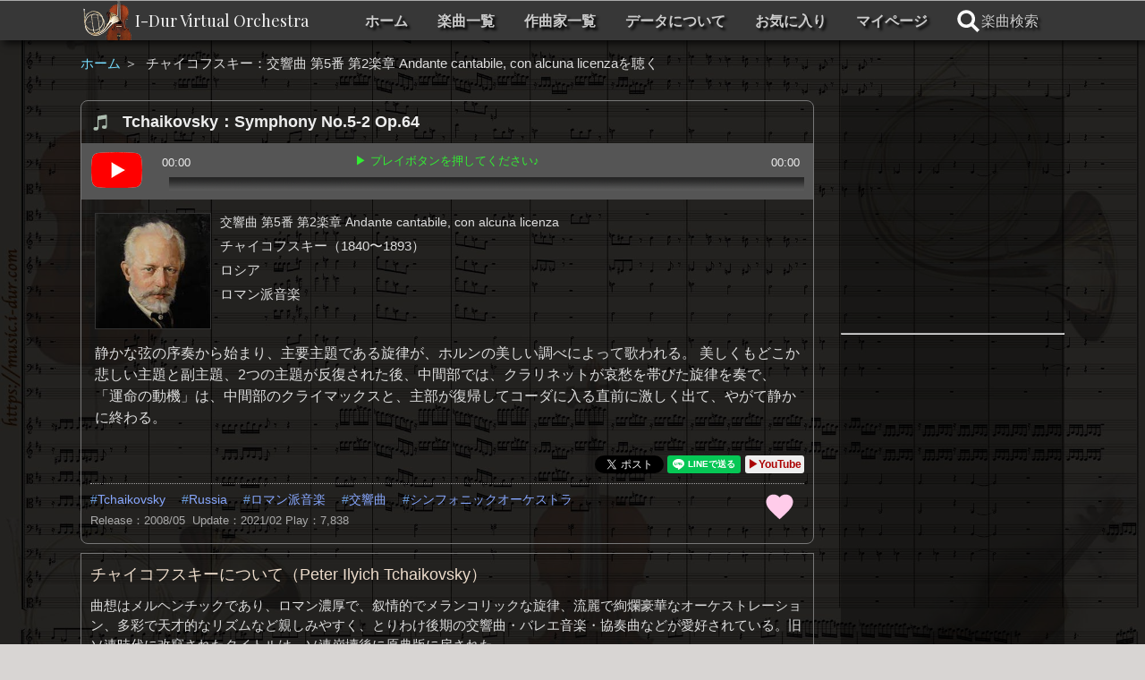

--- FILE ---
content_type: text/html; charset=UTF-8
request_url: https://music.i-dur.com/play/?uk=MD573ada6d50eab&hb=1
body_size: 22430
content:
<!DOCTYPE html>
<html lang="ja">
<head>
	<meta charset="UTF-8">
	<meta http-equiv="X-UA-Compatible" content="IE=edge">
	<meta name="viewport" content="width=device-width, initial-scale=1">
	<meta name="robots" content="index,follow">
	<meta name="description" content="チャイコフスキー：交響曲 第5番 第2楽章 Andante cantabile, con alcuna licenzaを聴く：有名なメロディーの音楽、人気作曲家の音楽、流行りのオーケストラ音楽、定番のクラシック音楽が無料で聴けるWEBサービスです。i-Dur Virtual Orchestraは「机上のオーケストラ」MIDI Orchestraです。クラシック音楽のDTM、MIDIとデジタル音源で表現された名曲が聴き放題。どこかで聴いた曲、懐かしいメロディー、お気に入り楽曲が見つかるかもしれません。">
    <meta name="keywords" content="チャイコフスキー, 交響曲 第5番 第2楽章, Andante cantabile, con alcuna licenza, クラシック音楽,DTM,オーケストラ,試聴,机上の音楽,打ち込み,楽団ひとり">
    <meta name="thumbnail" content="https://music.i-dur.com/idur_bnr320.jpg">
    <meta name="copyright" content="&copy; I-Dur Virtual Orchestra. All Rights Reserved.">
    
    <title>チャイコフスキー：交響曲 第5番 第2楽章 Andante cantabile, con alcuna licenzaを聴く：人気のクラシック音楽の名曲が無料で聴き放題 ♪ I-Dur Virtual Orchestra</title>
    <meta name="author" content="K,Tori">
    <link rel="shortcut icon" href="https://music.i-dur.com/favicon2.ico">
    <link rel="apple-touch-icon" href="https://music.i-dur.com/_img_bg/apple-touch-icon256.png"> 
     <link rel="canonical" href="https://music.i-dur.com/play/index.php?uk=MD573ada6d50eab"> 

    
    <meta property="og:title" content="チャイコフスキー：交響曲 第5番 第2楽章 Andante cantabile, con alcuna licenzaを聴く：人気のクラシック音楽の名曲が無料で聴き放題｜I-Dur Virtual Orchestra">
    <meta property="og:type" content="website">
    <meta property="og:url" content="https://music.i-dur.com/play/index.php">
    <meta property="og:image" content="https://music.i-dur.com/_img_bg/idur_bg1200x630.jpg">
    <meta property="og:site_name" content="I-Dur Virtual Orchestra">
    <meta property="og:description" content="チャイコフスキー：交響曲 第5番 第2楽章 Andante cantabile, con alcuna licenzaを聴く：有名なメロディーの音楽、人気作曲家の音楽、流行りのオーケストラ音楽、定番のクラシック音楽が無料で聴けるWEBサービスです。i-Dur Virtual Orchestraは「机上のオーケストラ」MIDI Orchestraです。クラシック音楽のDTM、MIDIとデジタル音源で表現された名曲が聴き放題。どこかで聴いた曲、懐かしいメロディー、お気に入り楽曲が見つかるかもしれません。">
    <meta name="twitter:card" content="summary">
    
    <meta name="google-site-verification" content="o7uptp-xWj3IwSuxb84loUlTEF36xycGVdgd2g3DeiM">
    <link href="https://fonts.googleapis.com/css?family=Playfair+Display:400,700&display=swap" rel="stylesheet">

    <link href="https://music.i-dur.com/_css/style_reset.css" rel="stylesheet" type="text/css" media="all">
    <link href="https://music.i-dur.com/_css/style_common.css" rel="stylesheet" type="text/css" media="all">
    <link href="https://music.i-dur.com/_css/style_form.css" rel="stylesheet" type="text/css" media="all">
<link href="https://music.i-dur.com/play/_css/style_play.css" rel="stylesheet" type="text/css">
<link href="https://music.i-dur.com/_css/style_idurPlayer.css" rel="stylesheet" type="text/css" media="all">

    
    <script src="https://music.i-dur.com/_js/jquery-2.2.3.min.js"></script>
    <!-- <script src="https://music.i-dur.com/_js/jquery.inview.js"></script> -->
    <script src="https://music.i-dur.com/_js/kt_common.js" defer></script>
<script src="https://music.i-dur.com/_js/jquery.jplayer.min.js"></script>
 <script type="application/ld+json">
    {
      "@context": "https://schema.org",
      "@type": "BreadcrumbList",
      "itemListElement": [{
        "@type": "ListItem",
        "position": 1,
        "name": "ホーム",
        "item": "https://music.i-dur.com/"
      },{
        "@type": "ListItem",
        "position": 2,
        "name": "楽曲一覧",
        "item": "https://music.i-dur.com/songlist/"
      },{
        "@type": "ListItem",
        "position": 3,
        "name": "チャイコフスキー：交響曲 第5番 第2楽章 Andante cantabile, con alcuna licenzaを聴く",
        "item": "https://music.i-dur.com/play/?uk=MD573ada6d50eab"
      }]
    }
    </script>
    <script type="application/ld+json">
    {
    "@context": "http://schema.org",
    "@type": "Article",
    "name": "チャイコフスキー：交響曲 第5番 第2楽章 Andante cantabile, con alcuna licenza",
    "headline": "Tchaikovsky：Symphony No.5-2 Op.64",
    "image": "https://files.idurmusic.com/_up_portrait/PD5d82ee0672d90.jpg",
    "description": "静かな弦の序奏から始まり、主要主題である旋律が、ホルンの美しい調べによって歌われる。
美しくもどこか悲しい主題と副主題、2つの主題が反復された後、中間部では、クラリネットが哀愁を帯びた旋律を奏で、「運命の動機」は、中間部のクライマックスと、主部が復帰してコーダに入る直前に激しく出て、やがて静かに終わる。",
    "url": "https://music.i-dur.com/play/?uk=MD573ada6d50eab",
    "datePublished": "2021-02-22",
    "author": [{
        "@type": "Organization",
        "name": "IDur music",
        "url": "https://www.facebook.com/music.iDur/"
        }]
    }
</script>


<!-- PWA TEST -->
<!-- アドレスバー等のブラウザのUIを非表示 -->
<meta name="apple-mobile-web-app-capable" content="yes">
<!-- default（Safariと同じ） / black（黒） / black-translucent（ステータスバーをコンテンツに含める） -->
<meta name="apple-mobile-web-app-status-bar-style" content="black">
<!-- ホーム画面に表示されるアプリ名 -->
<meta name="apple-mobile-web-app-title" content="I-Dur music">
<!-- ホーム画面に表示されるアプリアイコン -->
<link rel="apple-touch-icon" href="https://music.i-dur.com/_img_bg/apple-touch-icon256.png">

<!-- ウェブアプリマニフェストの読み込み -->
<!--
    <link rel="manifest" href="/_js/manifest.json">
-->
<!-- ServiceWorkerの登録 -->
<!--
<script>
if ('serviceWorker' in navigator) {
    navigator.serviceWorker.register('/sw.js')
      .then((reg) => {
        console.log('Service worker registered.', reg);
      });
}
</script>
-->

<!-- Google tag (gtag.js) -->
<script async src="https://www.googletagmanager.com/gtag/js?id=UA-12496801-1"></script>
<script>
  window.dataLayer = window.dataLayer || [];
  function gtag(){dataLayer.push(arguments);}
  gtag('js', new Date());

  gtag('config', 'UA-12496801-1');
</script>

<script>
  (function(i,s,o,g,r,a,m){i['GoogleAnalyticsObject']=r;i[r]=i[r]||function(){
  (i[r].q=i[r].q||[]).push(arguments)},i[r].l=1*new Date();a=s.createElement(o),
  m=s.getElementsByTagName(o)[0];a.async=1;a.src=g;m.parentNode.insertBefore(a,m)
  })(window,document,'script','https://www.google-analytics.com/analytics.js','ga');

  ga('create', 'UA-12496801-1', 'auto');
  ga('send', 'pageview');

</script>
  
  <!-- Google tag (gtag.js) -->
<script async src="https://www.googletagmanager.com/gtag/js?id=G-LWY6GDXMQ6"></script>
<script>
  window.dataLayer = window.dataLayer || [];
  function gtag(){dataLayer.push(arguments);}
  gtag('js', new Date());

  gtag('config', 'G-LWY6GDXMQ6');
</script>

</head>
<body id="top">
 <div id="backMaskBase" onclick="modalClose();"><div id="posspin"><p class="spinner-loader"></p></div></div>
<header id="header">
    <nav class="gNav cfx">
        <div class="logo"><a href="https://music.i-dur.com">I-Dur Virtual Orchestra</a></div>
        
        <div id="bargerSW"><img src="/_img_bg/icon_barger3.svg" alt="" id="openSw"><img src="/_img_bg/icon_close_x2.svg" alt="" id="closeSw"></div>
        
        <ul id="spMenu" class="cfx">
            <li><a href="https://music.i-dur.com" >ホーム</a></li>
            <li><a href="https://music.i-dur.com/songlist/" >楽曲一覧</a></li>
            <li><a href="https://music.i-dur.com/composer/" >作曲家一覧</a></li>
            <li><a href="https://music.i-dur.com/about/" >データについて</a></li>
            <li><a href="https://music.i-dur.com/favorites/" >お気に入り</a></li>
            <li ><a href="https://music.i-dur.com/mypage/" >マイページ</a></li>
            <li><a href="javascript:void(0);" onclick="modalWinOpen('search');SearchPrediction();"><img src="/_img_bg/search_white.svg" alt="検索"><span>楽曲検索</span></a></li>
        </ul>
    </nav>

    <script>
        $('#bargerSW').click(function(){ 
            $("#spMenu").slideToggle(150);
            $("#openSw").slideToggle(0);
            $("#closeSw").slideToggle(0);
        });
    </script>

</header>
<div id="darkBG"></div>
<div id="darkBGcol"></div>
<div id="playPage" class="cfx">
<div class="breadcrumb">
    <ul>
        <li><a href="https://music.i-dur.com">ホーム </a> ＞ 
        
    </ul>
    <h1>チャイコフスキー：交響曲 第5番 第2楽章 Andante cantabile, con alcuna licenzaを聴く</h1>
</div>
 
    <div id="mainBlock">
        <div class="playSongBox">
            <article  class="eachMusic">
                
                    <div id="MD573ada6d50eab">
                        <h3>
                            <span class="picon"><img src="/_img_bg/music_note.svg" alt="note"></span>
                            Tchaikovsky：Symphony No.5-2 Op.64
                        </h3>
                        <div class="idurPlayer">
	<script>
	$(document).ready(function(){
		$("#jquery_jplayer_1").jPlayer({
			ready: function (event) {
				$(this).jPlayer("setMedia", {
					mp3: "https://files.idurmusic.com/__kt_mp3/Tchaikovsky_Symphony5-2.mp3",
                    //aac: "https://files.idurmusic.com/__kt_mp3/Tchaikovsky_Symphony5-2.aac",
					oga: "https://files.idurmusic.com/__kt_ogg/Tchaikovsky_Symphony5-2.ogg"
				}).jPlayer("");//自動再生の場合「play」
			},
            volume: 1,
			supplied: "mp3, oga",
            wmode: "window",
			useStateClassSkin: true,
			autoBlur: false,
			smoothPlayBar: true,
			keyEnabled: true,
			remainingDuration: true,
			toggleDuration: true,
            play: function(){
                // 再生時の処理
                $('#'+'MD573ada6d50eab'+' .picon').html('<div class="playingIcon"><div class="loader">Loading...</div></div>');
                $(".iPlayMsg").fadeOut(3000);
            }
		});
	});
	</script>
    
    <div id="jquery_jplayer_1" class="jp-jplayer"></div>
    <div id="jp_container_1" class="jp-audio" role="application" aria-label="media player">
        <div class="jp-type-single">
            <div class="jp-gui">
                <div class="jp-controls-holder">
                    <div class="jp-controls">
                        <p class="button jp-play">play</p>
                    </div>
                    <div class="jp-progress">
                        <div class="jp-seek-bar">
                            <div class="jp-play-bar"></div>
                        </div>
                    </div>
                    <div class="jp-current-time" role="timer" aria-label="time">&nbsp;</div>
                    <div class="jp-duration" role="timer" aria-label="duration">&nbsp;</div>
                    <div class="iPlayMsg jp-play">▶️ プレイボタンを押してください♪</div>
                </div>
            </div><!-- jp-controls-holder  -->
            
            <div class="jp-no-solution">
                <span>Update Required</span>
                再生されない場合は、ブラウザを最新バージョンに更新してください。
            </div>
        </div>
    </div>
</div><!-- idurPlayer -->

                        <dl>
                            <dt class="cfx">
                                <img src="https://files.idurmusic.com/_up_portrait/PD5d82ee0672d90.jpg" alt="チャイコフスキー">
                                <b>交響曲 第5番 第2楽章 Andante cantabile, con alcuna licenza</b>
                                <p>チャイコフスキー（1840〜1893）</p>
                                <p>ロシア</p>
                                <p>ロマン派音楽</p>
                            </dt>
                            <dd>
                                静かな弦の序奏から始まり、主要主題である旋律が、ホルンの美しい調べによって歌われる。
美しくもどこか悲しい主題と副主題、2つの主題が反復された後、中間部では、クラリネットが哀愁を帯びた旋律を奏で、「運命の動機」は、中間部のクライマックスと、主部が復帰してコーダに入る直前に激しく出て、やがて静かに終わる。 
                            </dd>
                        </dl>
                    </div>
                
                <div class="playingSNSbtn">
                    <a href="https://twitter.com/share" class="twitter-share-button" 
                    data-text="♪ チャイコフスキー：交響曲 第5番 第2楽章：Andante cantabile, con alcuna licenza" data-via="music_i_dur" 
                    data-lang="ja" data-count="vertical">ツイート</a>
                    <div class="line-it-button" data-lang="ja" data-type="share-a" data-url="https://music.i-dur.com/?uk=MD573ada6d50eab" style="display: none;"></div>
                    <script src="https://d.line-scdn.net/r/web/social-plugin/js/thirdparty/loader.min.js" async="async" defer="defer"></script>
                                <div class="toYouTubeBtn">
                <a href="https://youtu.be/Kl5BZ9G72TM" onclick="KT_subwin(this.href);return false;" title="♪YouTubeで聴く">&#x25B6;YouTube</a>
            </div>

                </div>

                <p class="goma">
                <b><a href="https://music.i-dur.com/?cp=Tchaikovsky&amp;fm=search">Tchaikovsky</a>
                <a href="https://music.i-dur.com/?ht=Russia&amp;fm=search">Russia</a>
                <a href="https://music.i-dur.com/?mt=%E3%83%AD%E3%83%9E%E3%83%B3%E6%B4%BE%E9%9F%B3%E6%A5%BD&amp;fm=search">ロマン派音楽</a>
                <a href="https://music.i-dur.com/?ct=%E4%BA%A4%E9%9F%BF%E6%9B%B2&amp;fm=search">交響曲</a>
                <a href="https://music.i-dur.com/?pl=%E3%82%B7%E3%83%B3%E3%83%95%E3%82%A9%E3%83%8B%E3%83%83%E3%82%AF%E3%82%AA%E3%83%BC%E3%82%B1%E3%82%B9%E3%83%88%E3%83%A9&amp;fm=search">シンフォニックオーケストラ</a>

                <br><span>Release：2008/05&nbsp; Update：2021/02&nbsp;</span><span>Play：7,838</span>
                </b>
                <span  id="favoMD573ada6d50eab">
                    <a href="javascript:void(0);" class="favoBtn" onclick="favoriteSet('MD573ada6d50eab', 'set', 'play')" title="Regist : お気に入りに登録">
                        <svg version="1.1" xmlns="http://www.w3.org/2000/svg" xmlns:xlink="http://www.w3.org/1999/xlink"
                        x="0px" y="0px" viewBox="0 0 512 512" style="enable-background:new 0 0 512 512;" xml:space="preserve">
                            <path class="st1 hvCol" 
                            d="M256,448l-30.2-27.2C118.7,322.4,48,258.6,48,179.1C48,114.2,97.9,64,162.4,64c36.4,0,70.7,16.7,93.6,43.9
                            C278.9,80.7,313.2,64,349.6,64C414.1,64,464,114.2,464,179.1c0,79.5-70.7,143.3-177.8,241.7L256,448z"/>
                        </svg>
                    </a>
                </span>
                </p>
            </article>
        </div><!-- playSongBox -->
 

    <article  class="aboutCompo">
    <h3>チャイコフスキーについて（Peter Ilyich Tchaikovsky）</h3>
    <p>
    曲想はメルヘンチックであり、ロマン濃厚で、叙情的でメランコリックな旋律、流麗で絢爛豪華なオーケストレーション、多彩で天才的なリズムなど親しみやすく、とりわけ後期の交響曲・バレエ音楽・協奏曲などが愛好されている。旧ソ連時代に改竄されたタイトルは、ソ連崩壊後に原典版に戻された。
    </p>
    </article>

        <div class="backBtn">
            <p class="btn1"><a href="https://music.i-dur.com">&#x276E; ホームに戻る</a></p>
            
        </div>
            <div class="mgnb15">
                <div class="mgnt15 mgnb15 txLeft"><div class="adsPLY">
<script async src="https://pagead2.googlesyndication.com/pagead/js/adsbygoogle.js"></script>
<!-- Audio_PlayerBottom -->
<ins class="adsbygoogle"
     style="display:block;background-color:transparent"
     data-ad-client="ca-pub-5903888233694368"
     data-ad-slot="6025607243"
     data-ad-format="auto"
     data-full-width-responsive="true"></ins>
<script>
     (adsbygoogle = window.adsbygoogle || []).push({});
</script>
</div>
</div>
            </div>
    </div><!-- #mainBlock -->

    <div id="RightBlock">
<div class="adsPLY mgnb15">
<script async src="https://pagead2.googlesyndication.com/pagead/js/adsbygoogle.js"></script>
<!-- Audio_PlayerSide -->
<ins class="adsbygoogle"
     style="display:block;background-color:transparent"
     data-ad-client="ca-pub-5903888233694368"
     data-ad-slot="7318701139"
     data-ad-format="rectangle"
     data-full-width-responsive="true"></ins>
<script>
     (adsbygoogle = window.adsbygoogle || []).push({});
</script>
</div>

<hr>
<div class="adsPLY">
<script async src="https://pagead2.googlesyndication.com/pagead/js/adsbygoogle.js"></script>
<!-- Audio_PlayerFavo -->
<ins class="adsbygoogle"
     style="display:block;background-color:transparent"
     data-ad-client="ca-pub-5903888233694368"
     data-ad-slot="3268378161"
     data-ad-format="auto"
     data-full-width-responsive="true"></ins>
<script>
     (adsbygoogle = window.adsbygoogle || []).push({});
</script>
</div>

    </div><!-- RightBlock -->

</div><!-- playPage -->

<div id="modalWin">
	<div id="modalContent">
        <p class="closeBtn">
            <a href="javascript:void(0);" onclick="modalClose();"><img src="/_img_bg/icon_close1.svg" alt="close"></a>
        </p>
        <div id="searchWin">
            <form method="get" id="regForm" action="https://music.i-dur.com" 
            enctype="application/x-www-form-urlencoded" onsubmit="return submitChk();">
            <h3>楽曲検索</h3>
            
            <div id="receiveFromAjax">
                <p class="spinner-loader">Loading&#8230;</p>
            </div><!-- #receiveFromAjax -->
            
            
            <input type="hidden" name="1" value="" id="kwdFld">
            <input type="hidden" name="2" value="" id="cppop">
            <input type="hidden" name="3" value="" id="htpop">
            <input type="hidden" name="4" value="" id="mtpop">
            <input type="hidden" name="5" value="" id="ctpop">
            <input type="hidden" name="6" value="" id="plpop">
            <input type="hidden" name="7" value="" id="tgpop">
            
            </form>

<script>

    function SearchPrediction(){
        $("#ajaxSearch").attr({"disabled":false});
        $("#ajaxSearch").attr("class","submitBtn3 f16px");


        var data = {
             kwd:$('#kwdFld').val(),
             cp:$('#cppop').val(),
             ht:$('#htpop').val(),
             mt:$('#mtpop').val(),
             ct:$('#ctpop').val(),
             pl:$('#plpop').val(),
             tg:$('#tgpop').val()
         };
         $.ajax({
             type: "POST",
             url: "/_ajax/search_prediction_ajax.php",
             data: data,
             success: function(data, dataType) {
                 if (data == 0) {
                     $("#ajaxSearch").attr({"disabled":true});
                     $("#ajaxSearch").attr("class","submitBtnDis f16px");
                     //$(".sqlRes").html('<span class="cred">この条件では該当するアイテムはありません。</span>');
                 } else {
                    $("#ajaxSearch").attr({"disabled":false});
                    $("#ajaxSearch").attr("class","submitBtn3 f16px");
                     $("#receiveFromAjax").html(data);
                 }
             },
             error: function(XMLHttpRequest, textStatus, errorThrown) {
                 $(".sqlRes").html('Error : ' + textStatus);
             }
         });
    }

    function clrtFld(){
        $('#kwdFld').val('');
        $('#cppop').val('');
        $('#htpop').val('');
        $('#mtpop').val('');
        $('#ctpop').val('');
        $('#plpop').val('');
        $('#tgpop').val('');
        $("#ajaxSearch").attr({"disabled":false});
        $("#ajaxSearch").attr("class","submitBtn3 f16px");
        $(".sqlRes").html('');
    }
    

</script>

        </div><!-- searchWin -->
    </div><!-- modalContent -->
</div><!-- modalWin --> 

<script>
    //---お気に入り
    function favoriteSet(songID, mode, page){
        var data = {
            songID: songID,
            setMode:mode,
            fc_page:page
        };
        $.ajax({
            type: "POST",
            url: "../_ajax/favorite_set.php",
            data: data,
            success: function(data, dataType) {
                $("#favo"+songID).html(data);
                //$(".midashi").html(data);
            },
            error: function(XMLHttpRequest, textStatus, errorThrown) {
                alert('Error : ' + errorThrown);
                //$("#favo"+songID).removeClass('fvInCol');
            }
        });
    }
    //---twitter
    !function(d,s,id){
    var js,fjs=d.getElementsByTagName(s)[0],p=/^http:/.test(d.location)?'http':'https';if(!d.getElementById(id))
    {js=d.createElement(s);js.id=id;js.src=p+'://platform.twitter.com/widgets.js';fjs.parentNode.insertBefore(js,fjs);}
    }(document, 'script', 'twitter-wjs');
</script>

<div id="goToTop"></div>
<footer id="footer">
    <p class="copy">&copy; iDur Music. ALL RIGHTS RESERVED. </p>
</footer>

</body>
</html>


--- FILE ---
content_type: text/html; charset=utf-8
request_url: https://www.google.com/recaptcha/api2/aframe
body_size: 268
content:
<!DOCTYPE HTML><html><head><meta http-equiv="content-type" content="text/html; charset=UTF-8"></head><body><script nonce="KqmFZOcl_CZeblrOGkvzPw">/** Anti-fraud and anti-abuse applications only. See google.com/recaptcha */ try{var clients={'sodar':'https://pagead2.googlesyndication.com/pagead/sodar?'};window.addEventListener("message",function(a){try{if(a.source===window.parent){var b=JSON.parse(a.data);var c=clients[b['id']];if(c){var d=document.createElement('img');d.src=c+b['params']+'&rc='+(localStorage.getItem("rc::a")?sessionStorage.getItem("rc::b"):"");window.document.body.appendChild(d);sessionStorage.setItem("rc::e",parseInt(sessionStorage.getItem("rc::e")||0)+1);localStorage.setItem("rc::h",'1768897042079');}}}catch(b){}});window.parent.postMessage("_grecaptcha_ready", "*");}catch(b){}</script></body></html>

--- FILE ---
content_type: text/css
request_url: https://music.i-dur.com/_css/style_common.css
body_size: 20581
content:
@charset "UTF-8";

/* html {
    scroll-behavior: smooth;
}
:target {
  scroll-margin-top: 50px;
  } */

body {
    width: 100%;
    background-color: #d8d5d3; 
    /* background-color:#252423; */
    color: #ccc;
    font-family: 'ヒラギノ角ゴ Pro','Hiragino Kaku Gothic Pro','メイリオ','Meiryo',sans-serif;
    font-size: 14px;
    line-height: 1.5;
    -webkit-text-size-adjust: 100%;
    padding:45px 0 0 0;
}
* {
    box-sizing: border-box;
    word-break: break-word
}
a:link,
a:visited {
    text-decoration: none;
}
a:hover {
    opacity: .7 !important;
    text-decoration: none;
}
a.under{
    text-decoration:underline;
}
a, a img, .easing {
    transition: .1s ease-in-out;
    border: none;
    outline: none;
}
a img:hover {
    opacity: .7 !important;
}
a.white_link:link{color:#ffffff !important;text-decoration:none;outline:none;}
a.white_link:visited{color:#ffffff !important;text-decoration:none;outline:none;}
a.white_link:hover{color:#ff8800 !important;text-decoration:underline;outline:none;}
a.white_link:active{color:#ffff33 !important;text-decoration:none;outline:none;}
a{color:#77ddff;}
* {
    box-sizing: border-box;
}
#openSw{
    fill:#00f;
}
.spSet {display: none !important;}
.pcSet {display: block !important;}
.pcSetLine {display: inline !important;}
.pcSetLineB {display: inline-block !important;}
.noDisp{display: none !important;}
.noVisib{visibility:hidden;}
/* --------------- 汎用 --------------- */
.pageBreakBf{page-break-before: always;}
.pageBreakAft{page-break-after: always;}
.txLeft{text-align:left !important;}
.txCenter{text-align:center !important;}
.txRight{text-align:right !important;}
.txVtop{vertical-align:top;}
.txVmiddle{vertical-align:middle;}
.txVbottom{vertical-align:bottom;}
.noWrap {white-space: nowrap;}
.bold{font-weight:bold;}
.bolder{font-weight:bolder;}
.fNormal{font-weight:normal !important;}
.obli{font-style:oblique;}
.fsNormal{font-style:normal;}
.throu{text-decoration:line-through;}
.under{text-decoration:underline;}
.over{text-decoration:overline;}
.fNormal2{text-decoration:none !important;}
.pointer{cursor:pointer;}
.noPointer{cursor:default;}
.lsNormal{letter-spacing:normal;}
/* ===== float ===== */
.fLeft{float:left;}
.fRight{float:right;}
.clrBoth{clear:both;}
.clrLeft{clear:left;}
.clrRight{clear:right;}
.cfx:after,
.cf:after {
    content: ".";
    display: block;
    height: 0;
    clear: both;
    visibility: hidden;
}
.f11px{font-size:11px !important;}
.f12px{font-size:12px !important;}
.f13px{font-size:13px !important;}
.f14px{font-size:14px !important;}
.f15px{font-size:15px !important;}
.f16px{font-size:16px !important;}
.f17px{font-size:17px !important;}
.f18px{font-size:18px !important;}
.f19px{font-size:19px !important;}
.f20px{font-size:20px !important;}
.f25px{font-size:25px !important;}
.f30px{font-size:30px !important;}
.mgnt3{margin-top:3px !important;}
.mgnt5{margin-top:5px !important;}
.mgnt10{margin-top:10px !important;}
.mgnt15{margin-top:15px !important;}
.mgnt20{margin-top:20px !important;}
.mgnt25{margin-top:25px !important;}
.mgnt30{margin-top:30px !important;}
.mgnt40{margin-top:40px !important;}
.mgnt50{margin-top:50px !important;}
.mgnt100{margin-top:100px !important;}
.adjustPdd{margin-top:55px !important;}
.mgnb0{margin-bottom:0 !important;}
.mgnb3{margin-bottom:3px !important;}
.mgnb5{margin-bottom:5px !important;}
.mgnb10{margin-bottom:10px !important;}
.mgnb15{margin-bottom:15px !important;}
.mgnb20{margin-bottom:20px !important;}
.mgnb25{margin-bottom:25px !important;}
.mgnb30{margin-bottom:30px !important;}
.mgnb40{margin-bottom:40px !important;}
.mgnb50{margin-bottom:50px !important;}
.pddt5{padding-top:5px !important;}
.pddt10{padding-top:10px !important;}
.pddt15{padding-top:15px !important;}
.pddt20{padding-top:20px !important;}
.pddt25{padding-top:25px !important;}
.pddt30{padding-top:30px !important;}
.pddt40{padding-top:40px !important;}
.pddt50{padding-top:50px !important;}
.pddb5{padding-bottom:5px !important;}
.pddb10{padding-bottom:10px !important;}
.pddb15{padding-bottom:15px !important;}
.pddb20{padding-bottom:20px !important;}
.pddb25{padding-bottom:25px !important;}
.pddb30{padding-bottom:30px !important;}
.LH1{line-height:1;}
.LH12{line-height:1.2;}
.LH14{line-height:1.4;}
.LH15{line-height:1.5;}
.LH16{line-height:1.6;}
.LH17{line-height:1.7;}
.LH18{line-height:1.8;}
.LH2{line-height:2;}
.LH3{line-height:3;}
.cblack { color: #000000;}
.cwhite { color: #FFFFFF;}
.cred { color: #FF0000;}
.clogored { color: #ff7733;}
.cdkred { color: #aa0000;}
.cblue { color: #0050ff;}
.corgred { color: #ee5000;}
.cmosgold { color: #996633;}
.cgreen{color:#33ee33;}
.corange{color:#ff8833;}
.cdkgrn { color: #337F00;}
.cgry { color: #777;}
.cgry2 { color: #999;}
.cdkgry { color: #555;}
.cwgry{ color:#ccc;}
.cwgry2 { color: #aaa;}
.cmosgrn{color:#689B00;}
.cdkblue{color:#5555BB;}
.ccyan{color:cyan;}
.cpink{color:#dd4fda;}
.cyellow{color:#ff0;}
.colive{color:olive;}
.cbrown{color:brown;}
.bblack{background-color:#000000;}
.bfgry{background-color:#f3f3f3;}
.bwhite{background-color:#ffffff;}
.bpink{background-color:#ffe0ff;}
.bcream{background-color:#FFFFcc;}
.bgreen{background-color:#f0fff0;}
.bblue{background-color:#F0F0FF;}
.bgry{background-color:#eee;}
.bwgry{background-color:#F7F3F3;}
.boff{background-color:#f7f5f3;}
.bkoko{background-color:#005500;}
.byelow{background-color:#ffff88;}
.bpurple{background-color:#f5f5ff;}
/* --------------- header --------------- */
#header {
    -moz-box-shadow: 3px 3px 7px 0 rgba(0,0,0,0.3);
    -webkit-box-shadow: 3px 3px 7px 0 rgba(0,0,0,0.3);
    background-color:#373737;
    box-shadow:  4px 4px 8px 0 rgba(0,0,0,0.7);
    border-top:1px solid #aaa;
    height:45px;
    line-height:45px;
    margin:0;
    overflow:hidden; 
    padding:0;
    position:fixed;
    top:0;
    left:0;
    width:100%;
    z-index:888;
}
#header .gNav{
    margin:0 auto;
    max-width:1100px;
}
#header .logo{
    margin:0 30px 0 0 ;
    float:left;
    color:#f3f3f3;
}
#header .logo a{
    display:block;
    background: url(../_img_bg/idur_bnr_h180.png) no-repeat;
    background-size: auto 90px;
    background-position:0 -23px;
    padding:0 0 0 61px;
    color:#f3f3f3;
    font-size:18px;
    font-family: 'Playfair Display', serif;
}
#header .gNav #bargerSW{
    display:none;
}
#header ul{
    /* float:right; */
}
#header li{
    float:left;
    margin:0 0 0 33px;
}
#header li a{
    color:#ccc;
    font-size:16px;
    text-shadow:3px 3px 3px #000;
    font-weight:bold;
}
#header li a img{
    vertical-align:middle;
    height:27px;
}
#header li a:hover{
    color:#0f0;
} 
#header li a.stay{
    color:#afa;
} /* ------------- modal ------------- */
#backMaskBase {
	background: #000;
 	display: none;
	height: 100%;
	left: 0px;
	-moz-opacity: 0.7;
	filter: alpha(opacity=7);
    opacity: 0.7;
	position: fixed;
	top: 0;
	width: 100%;
	z-index: 9990;
}
#modalWin {
	display: none;
	top: 50px;
	left: 0;
	margin: 0;
	padding: 0;
	height: 0;
	position: fixed;
	width: 100%;
	z-index: 9991;
}
#modalContent {
    display:none;
	position: relative;
	background-color: #FFF;
	box-shadow: 3px 3px 11px #000;
	-moz-box-shadow: 3px 3px 11px #000;
	-webkit-box-shadow: 3px 3px 11px #000;
	box-sizing: border-box;
	-o-box-sizing: border-box;
	-ms-box-sizing: border-box;
	-moz-box-sizing: border-box;
	-webkit-box-sizing: border-box;
	width: 550px;
	height: auto;
	margin: 0 auto;
	padding: 0;
	z-index: 9992;
	text-align: center;
	color: #000;
    border-radius: 7px;
}
#modalContent .closeBtn {
	position: absolute;
	top: -5px;
	right: -5px;
	width: 35px;
	height: 35px;
	z-index: 9993;
    border-radius: 35px;
    background-color:#fff;
}
#modalContent .closeBtn img{
    width:100%;
}
.newWin:after{
content: url("../img/new_win_icon14x13.png");
padding-left:3px;
}
.modalinner h3{
    font-size:16px;
    color:#111;
    text-align:center;
    white-space:nowrap;
}
.itemBlockmodal{
    padding:20px 50px;
    display: -webkit-flex; /* Safari */
    display: flex;
    flex-wrap: wrap;
    -webkit-justify-content: space-between; /* Safari */
    justify-content:space-between;
}
.itemBlockmodal dl{
    width:285px;
    margin:0;
}
.itemBlockmodal dl img{
    width:100%;
}
.itemBlockmodal dd p{
    line-height:1.1;
    padding:0 0 15px 0;
}
.itemBlockmodal dd p:nth-child(1) {
    font-size:14px;
}
.itemBlockmodal dd p:nth-child(2) {
    font-size:24px;
    font-weight:bold;
}
.itemBlockmodal dd p:nth-child(3) {
    padding:0;
}#posspin{
    display:none;
    width:50px;
    height:50px;
    text-align:center;
    margin:170px auto 0 auto;
}
/* ------------- modal ここまで  ------------- */
/* ------- headerの中の検索フォーム ------- */
#searchWin{
    margin:0;
    padding:0 0 30px 0;
    background-color:#f3f5f7;
}
#searchWin .fldtxA{
    font-size:16px;
    width:100%;
}
#searchWin .selectMenuA{
    font-size:16px;
    width:100%;
}
#searchWin h3{
    font-size:17px;
    border-bottom:1px solid #aaa;
    background:#670002;
    background:linear-gradient(#ba0000, #680000);
    font-weight:bold;
    color:#eee;
    text-align:center;
    line-height:1.8;
}
#searchWin dl{
    margin:30px;
}
#searchWin dt{
    text-align:left;
    font-size:12px;
    color:#777;
}
#searchWin dd{
    text-align:left;
    font-size:16px;
    margin:0 0 11px 0;
}
#searchWin .submitBtn1{
    margin:0 1em;
}
#searchWin .sqlRes{
    margin:0 0 5px 0;
}
/* --------------- footer --------------- */
#goToTop {
    position: fixed;
    right: 0;
    bottom: 150px;
    width: 70px;
    height: 50px;
    background: rgba(128,85,85,.7);
    display: none;
    z-index: 999;
    cursor:pointer;
    border-radius: 40px 0px 0px 40px / 40px 0px 0px 40px;
}
#goToTop:after {
    content: '';
    position: absolute;
    top: 18px;
    left: 24px;
    width: 18px;
    height: 18px;
    border-top: 4px solid #fff;
    border-right: 4px solid #fff;
    transform: rotate(-45deg);
}
#goToTop:hover {
    background: rgba(85,85,85,.3);
}
#footer{
    border-top:3px double #ccc;
    width:100%;
    background-color:#373737;
    padding:8px 0 16px 0;
    margin:0;
    overflow:hidden;
}
#footer .copy{
    text-align:center;
    font-size:12px;
    padding:0;
    margin:0;
    line-height:1.7;
    color:#eee;
}
/* ---------------  --------------- */
.aBtn0 a{
    display:inline-block;
    padding:3px;
    line-height:1;
    margin:0 1px;
    white-space:nowrap;
    color:#333;
    border:1px solid #aaa;
    -webkit-border-radius: 4px;
    -moz-border-radius: 4px;
    border-radius:4px;
    text-decoration:none;
}
.aBtn1 a{
    display:inline-block;
    padding:0 2em;
    line-height:1.8;
    margin:0;
    white-space:nowrap;
    color:#e7e5e3;
    border:1px solid #333;
    -webkit-border-radius: 5px;
    -moz-border-radius: 5px;
    border-radius: 5px;
    text-decoration:none;
    -- background-color:#937804;
    background:linear-gradient(#bf5b00, #4f1d01);
}
.aBtn2 a{
    display:inline-block;
    padding:0 1em;
    line-height:1.7;
    margin:0;
    white-space:nowrap;
    color:#333;
    border:1px solid #222;
    -webkit-border-radius: 4px;
    -moz-border-radius: 4px;
    border-radius: 4px;
    text-decoration:none;
    background-color:#ccc;
    background:linear-gradient(#ddd, #777);
}
.aBtn3 a{
    display:inline-block;
    padding:0 0.5em;
    line-height:1.7;
    margin:0;
    white-space:nowrap;
    color:#121;
    border:1px solid #343;
    -webkit-border-radius: 4px;
    -moz-border-radius: 4px;
    border-radius: 4px;
    text-decoration:none;
    background-color:#ada;
    background:linear-gradient(#cdc, #787);
}
.aBtn4 a{
    display:inline-block;
    padding:1px 5px;
    margin:0;
    white-space:nowrap;
    color:#876;
    border:1px solid #aba;
    -webkit-border-radius: 4px;
    -moz-border-radius: 4px;
    border-radius: 4px;
    text-decoration:none;
    background-color:#ffc3f1;
    background:linear-gradient(#ffebfe, #ffc3f1);
}
.DisBtn a{
    display:inline-block;
    padding:1px 8px;
    margin:0;
    white-space:nowrap;
    color:#aaa;
    border:none;
    -webkit-border-radius: 5px;
    -moz-border-radius: 5px;
    border-radius: 5px;
    text-decoration:none;
    background-color:#ddd;
    cursor:not-allowed;
}
#receiveFromAjax p.spinner-loader{
    margin:100px 0;
}
.AB7ad{
    margin:0 0 15px 0;
    width:100%;
    padding:0;
}
.AB7ad img{
    width:100%;
    max-width:250px;
    padding:0;
}
/*  ============ Tablet ============ */
@media screen and (max-width:1100px){
    #header li a span{
        display:none;
    }
}
@media screen and (max-width:1000px){
    #header li{
        margin:0 0 0 15px;
    }
    #header li a{
        font-size:14px;
    }
}
/*  ============ SP ============ */
@media screen and (max-width:834px){
    .pcSet {display: none !important;}
    .pcSetLine {display: none !important;}
    .pcSetLineB {display: none !important;}
    .spSet {display: block !important;}
    .spSetLine {display: inline !important;}
    .spSetLineB {display: inline-block !important;}
    body{
        padding:7vh 0 0 0;
    }
    /* --------------- header --------------- */
    #header {
        border-top:none;
        min-height:7vh;
        max-height:10vh;
        line-height:normal;
        margin:0;
        overflow:visible;
        padding:0;
        /* position:relative; */
        position:fixed;
        top:0;
        left:0;
        width:100%;
        z-index:888;
        background-color:transparent;
    }
    #header .gNav{
        margin:0;
        width:100%;
        position:relative;
    }
    #header .logo{
        margin:0;
        float:none;
        width:100%;
        line-height:7vh;
        background:#373737 url(../_img_bg/idur_bnr_h180.png) no-repeat;
        background-size: auto 14vh;
        background-position:right center;
        text-align:center;
    }
    #header .logo a{
        display:inline;
        padding:0;
        color:#fff;
        font-size:5.2vw;
        background-image:none;
    }
    #header .gNav #bargerSW{
        display:block;
        position:absolute;
        top:0.1vh;
        left:3vw;
    }
    #header .gNav #bargerSW img{
        height:7vh;
    }
    #header #spMenu{
        display: none;
        width:100%;
        margin:0 auto;
        border-top:1px solid #000;
        background:#171717;
        padding:10px 0;
        border-bottom:3px double #777;
        box-shadow: 0 5px 10px 5px rgba(0,0,0,0.5);
    }
    #header #closeSw{
        display:none;
    }
    
    
    #header li{
        float:left;
        width:50%;
        margin:0;
    }
    #header li a{
        font-size:4.5vw;
        text-shadow:3px 3px 5px #200;
        display:block;
        margin:10px;
        text-align:center;
        padding:10px 0;
        background:linear-gradient(#533, #300);
        border-radius: 3px;
    }
    #header li a img{
        vertical-align:middle;
        height:5vw;
        margin:0 3px 0 0;
    }
    /* ------- modal ------- */
    #modalWin {
        top: 45px;
    }
    #modalContent {
        width: 94vw;
        border-radius: 0;
    }
    /* ------- 検索フォーム ------- */
    #searchWin{
        max-height:88vh;
        overflow:auto;
    }
    #searchWin .fldtxA{
        font-size:4vw;
    }
    #searchWin  .selectMenuA{
        font-size:3.5vw;
        max-height:50px;
    }
    #searchWin h3{
        font-size:4vw;
    }
    #searchWin dl{
        margin:2vw 5vw 5vw 5vw;
    }
    #searchWin dt{
        text-align:left;
        font-size:3vw;
        color:#888;
        margin:0;
        padding:0;
    }
    #searchWin dd{
        text-align:left;
        margin:0 0 2vw 0;
    }
    .inlineblock{
        display:inline-block
    }
    /* --------------- footer --------------- */
    #footer{
        padding:1.5vw 0;
    }
    #footer .copy{
        text-align:center;
        font-size:4vw;
        padding:0;
        margin:0;
        line-height:1.7;
        color:#eee;
    }
    #goToTop {
        position: fixed;
        right: 0;
        bottom: 17vh;
    }
    /* ------- 汎用 ------- */
    .f11px{font-size:3vw!important ;}
    .f12px{font-size:3.3vw!important ;}
    .f13px{font-size:3.5vw!important ;}
    .f14px{font-size:3.7vw!important ;}
    .f15px{font-size:3.8vw!important ;}
    .f16px{font-size:4vw!important ;}
    .f17px{font-size:4.2vw!important ;}
    .f18px{font-size:4.4vw!important ;}
    .f19px{font-size:4.6vw!important ;}
    .f20px{font-size:4.8vw!important ;}
}/* ---- SSP ---- */
/* --------- loading アニメ -------- */
/*
<p class="spinner-loader">Loading&#8230;</p>
*/
@-moz-keyframes spinner-loader {
    0% {
        -moz-transform: rotate(0deg);
        transform: rotate(0deg);
    }
    100% {
        -moz-transform: rotate(360deg);
        transform: rotate(360deg);
    }
}
@-webkit-keyframes spinner-loader {
    0% {
        -webkit-transform: rotate(0deg);
        transform: rotate(0deg);
    }
    100% {
    -webkit-transform: rotate(360deg);
    transform: rotate(360deg);
    }
}
@keyframes spinner-loader {
    0% {
        -moz-transform: rotate(0deg);
        -ms-transform: rotate(0deg);
        -webkit-transform: rotate(0deg);
        transform: rotate(0deg);
    }
    100% {
        -moz-transform: rotate(360deg);
        -ms-transform: rotate(360deg);
        -webkit-transform: rotate(360deg);
        transform: rotate(360deg);
    }
}
/* :not(:required) hides this rule from IE9 and below */
.spinner-loader:not(:required) {
    -moz-animation: spinner-loader 1500ms infinite linear;
    -webkit-animation: spinner-loader 1500ms infinite linear;
    animation: spinner-loader 1500ms infinite linear;
    -moz-border-radius: 0.5em;
    -webkit-border-radius: 0.5em;
    border-radius: 0.5em;
    -moz-box-shadow: rgba(255,255,255, ) 1.5em 0 0 0, rgba(255,255,255, 0.5) 1.1em 1.1em 0 0, rgba(255,255,255, 0.5) 0 1.5em 0 0, rgba(255,255,255, 0.5) -1.1em 1.1em 0 0, rgba(255,255,255, 0.5) -1.5em 0 0 0, rgba(255,255,255, 0.5) -1.1em -1.1em 0 0, rgba(255,255,255, 0.5) 0 -1.5em 0 0, rgba(255,255,255, 0.5) 1.1em -1.1em 0 0;
    -webkit-box-shadow: rgba(255,255,255, 0.5) 1.5em 0 0 0, rgba(255,255,255, 0.5) 1.1em 1.1em 0 0, rgba(255,255,255, 0.5) 0 1.5em 0 0, rgba(255,255,255, 0.5) -1.1em 1.1em 0 0, rgba(255,255,255, 0.5) -1.5em 0 0 0, rgba(255,255,255, 0.5) -1.1em -1.1em 0 0, rgba(255,255,255, 0.5) 0 -1.5em 0 0, rgba(255,255,255, 0.5) 1.1em -1.1em 0 0;
    box-shadow: rgba(255,255,255, 0.5) 1.5em 0 0 0, rgba(255,255,255, 0.5) 1.1em 1.1em 0 0, rgba(255,255,255, 0.5) 0 1.5em 0 0, rgba(255,255,255, 0.5) -1.1em 1.1em 0 0, rgba(255,255,255, 0.5) -1.5em 0 0 0, rgba(255,255,255, 0.5) -1.1em -1.1em 0 0, rgba(255,255,255, 0.5) 0 -1.5em 0 0, rgba(255,255,255, 0.5) 1.1em -1.1em 0 0;
    display: inline-block;
    font-size: 14px;
    width: 1em;
    height: 1em;
    margin: 1.5em;
    overflow: hidden;
    text-indent: 100%;
}
/** facebookアイコンの位置調整 */
.socialWrap {
    min-height:42px;
	padding: 15px 0 0 0;
	text-align: center;
    height:30px;
    /* overflow:hidden; */
}
.socialWrap div {
	display: inline-block;
    margin:0 1px;
}
.fb_iframe_widget > span {
	vertical-align: bottom !important;
}
.socialWrap .mySns {
    height:20px;
}
.socialWrap .mySns img{
    height:100%;
}
.notFound{
    border:1px solid #500;
    margin:25px;
    text-align:center;
    font-size:25px;
    padding:15px;
    background-color:#373533;
}
.notFound p{
    line-height:2;
    color:#ffd;
}

.audiostockAFB{
    width:728px;
    margin:15px auto 30px;
}
.audiostockAFB2{
    width:250px;
}
.audiostockAFB img,
.audiostockAFB2 img{
    width:100%;
}
/* ---------------------------- スマホ --------------------------- */
@media screen and (max-width:768px){
    .socialWrap {
        padding: 3vh 0 0 0;
        height:auto;
        overflow:visible;
        text-align:center;
    }
    .socialWrap .mySns{
        margin-bottom:1.5em;
    }
    .f11px{font-size:3vw ;}
    .f12px{font-size:3.3vw ;}
    .f13px{font-size:3.5vw ;}
    .f14px{font-size:3.7vw ;}
    .f15px{font-size:3.8vw ;}
    .f16px{font-size:4.1vw ;}
    .f17px{font-size:4.3vw ;}
    .f18px{font-size:4.5vw ;}
    .f19px{font-size:5vw ;}
    .f20px{font-size:5.3vw ;}


.audiostockAFB{
    width:92vw;
    margin:15px auto 30px;
}

}/* スマホ */

/*
.adsMA {
  content-visibility: auto;
  contain-intrinsic-size: 100px;
}
.rightBlock {
  content-visibility: auto;
  contain-intrinsic-size: 200px;
}
*/

#listWrapper .adsRA{
    margin:0 auto 10px auto;
}
#listWrapper .adsRA img{
    width:100%;
}

#rightBlock　 img{
    width:100%;
}

.adsRA a img{
    width:100%;
}

--- FILE ---
content_type: text/css
request_url: https://music.i-dur.com/play/_css/style_play.css
body_size: 6550
content:
@charset "UTF-8";
#darkBG{
	height: 100%;
	left: 0px;
	position: fixed;
	top: 0;
	width: 100%;
	z-index: -2;
     padding:0;
     margin:0;
     background-color:#000;
     background-image: url(../../_img_bg/idur_bk2000x2200.jpg);
     background-position: top left;
     background-size: cover;
     background-repeat: no-repeat;
}
#darkBGcol {
	background-color: #000;
	height: 100%;
	left: 0px;
	-moz-opacity: 0.85;
    opacity: 0.85;
	position: fixed;
	top: 0;
	width: 100%;
	z-index: -1;
}
#playPage {
    width:1100px;
    margin:15px auto 100px auto;
    color:#ddd;
}
#mainBlock{
    width:820px;
    float:left;
}
#RightBlock{
    width:250px;
    margin-top:15px;
    float:right;
    background-color: rgba(0,0,0,.3);
}
#playPage .breadcrumb {
    width:1100px;
    margin:10px 0;
}
#playPage .breadcrumb ul{
    display:inline-block;
    list-style-type: none;
}
#playPage .breadcrumb li{
    display:inline-block;
    font-size:15px;
    margin-right:5px;
    color:#ccc;
}
#playPage .breadcrumb h1{
    display:inline-block;
    font-size:15px;
    margin-right:5px;
}
.eachMusic{
    width:100%;
    margin:20px 0 10px 0;
    border:1px solid #777;
    border-radius: 8px;
}


.eachMusic h3{
    padding:10px 1px;
    margin:0 10px;
    color:#eee;
    font-size:18px;
    /*     letter-spacing:0.5px; */
    /*     font-family: 'Playfair Display', serif; */
    font-weight:700;
}
.eachMusic h3 .picon{
    display:inline-block;
    width:20px;
    height:20px;
    margin:0 10px 0 0;
}
.eachMusic h3 .picon img{
    width:100%;
    vertical-align:middle;
}

.eachMusic .idurPlayer{
    z-index:999;
}
.eachMusic dl{
    margin:15px;
}
.eachMusic dt{
    padding:0;
}
.eachMusic dt img{
    width:130px;
    margin:0 10px 0 0;
    /* display:inline-block;
    vertical-align:middle; */
    float:left;
    border:1px solid #333;
}
.eachMusic dt h4{
    font-weight:bold;
    font-size:17px;
    line-height:1.4;
    font-style:normal;
}
.eachMusic dt p{
    margin-top:5px;
    font-size:15px;
    line-height:1.5;
}
.eachMusic dd{
    padding: 15px 0;
    font-size:16px;
    line-height:1.5;
}
.playingSNSbtn{
    text-align:right;
    padding-right:10px;
    min-height:21px;
}
.toYouTubeBtn{
    display:inline-block;
        height:20px;
    margin-bottom:5px;
    vertical-align: top !important;
}
.toYouTubeBtn a{
    font-size:12px;
    display:block;
    border-radius: 3px;
    line-height:20px;
    padding:0 3px;
    color:#a00;
    background-color:#eee;
    height:20px;
    font-weight:bold;
}

.eachMusic .goma{
    position:relative;
    border-top:1px dotted #aaa;
    margin:5px 10px;
    padding:7px 70px 7px 0;
    font-size:14px;
}
.eachMusic .goma b a{
    display:inine-block;
    margin-right:1em;
    white-space:nowrap;
    color:#88a8ff;
}
.eachMusic .goma b a:before{
    content: "#";
    color:#6797d7;
}
.eachMusic .goma b span{
    font-size:13px;
    color:#aaa;
    line-height:2em;
}
.eachMusic .goma .favoBtn{
    display:block;
    width:50px;
    height:33px;
    text-align:center;
    position:absolute;
    top:7px;
    right:3px;
}
.eachMusic .goma .favoBtn svg{
    height:37px;
}
.eachMusic .goma .favoBtn svg .hvCol{
    fill:#ffccea;
}
.eachMusic .goma .favoBtn svg .fvInCol{
    fill:#ff0370;
}
.eachMusic .goma .favoBtn svg .fvFull{
    fill:#eee;
}
.aboutCompo{
    width:100%;
    margin:10px 0 30px 0;
    border:1px solid #777;
}
.aboutCompo h3 {
    font-size:18px;
    padding:10px;
    color:#edc;
}
.aboutCompo p {
    font-size:15px;
    padding:0 10px 10px 10px;
}
.notFoundTx {
    font-size:14px;
    color:#cca;
    margin:10px 10px 30px 10px;
}
.backBtn {
    width:100%;
    margin-bottom:30px;
    text-align:center;
}
.backBtn p{
    display:inline-block;
    font-size:15px;
}
.backBtn p a {
    display:inline-block;
    padding:0 2em;
    margin:0 1em;
    line-height:2;
    white-space:nowrap;
    color:#eee;
    border:1px solid #777;
    border-radius: 3px;
    text-decoration:none;
    background-color:#000;
}

/* ---------------------------- タブレット --------------------------- */
@media screen and (max-width:1100px){
    #RightBlock{
        display:none;
    }
    #playPage{
        width:100%;
    }
    #mainBlock{
        width:90%;
        margin:0 auto;
        float:none;
    }
    #playPage .breadcrumb {
        padding:0 10px;
    }
}

/* ---------------------------- スマホ --------------------------- */
@media screen and (max-width:834px){

    #playPage {
        width:100%;
        margin:0;
    }
    #mainBlock{
        width:100%;
        float:none;
    }
    #RightBlock{
        width:90%;
        margin:15px auto 30px auto;
        float:none;
    }
    #playPage .breadcrumb {
        width:100%;
        padding:10px;
    }
    #playPage .breadcrumb ul {
        padding:0 10px;
    }
    #playPage .breadcrumb li{
        display:inline-block;
        font-size:3.8vw;
        margin-right:5px;
        color:#ccc;
    }
    #playPage .breadcrumb h1{
        display:block;
        margin-right:0;
        padding:10px 10px 0 10px ;
        font-size:3.8vw;
    }
    .eachMusic{
        border:1px solid #777;
        border-radius: 0;
    }
    .eachMusic h3{
        padding:8px 0;
        margin:0 10px;
        line-height:1.8;
        font-size:4vw;
    }
    
    .eachMusic h3 .picon{
        display:none;
    }

    .eachMusic dt img{
        width:30vw;
        margin:0 10px 0 0;
    }
    .eachMusic dt h4{
        font-size:4vw;
    }
    .eachMusic dt p{
        font-size:3.4vw;
    }
    .eachMusic dd{
        font-size:3.5vw;
        line-height:1.5;
    }
    .eachMusic .goma{
        padding:7px 40px 7px 0;
        font-size:3.5vw;
        line-height:2.5;
    }
    .eachMusic .goma b a{
        margin-right:1.2em;
    }
    .eachMusic .goma b span{
        font-size:3vw;
    }
    .eachMusic .goma b  .spDisp{
        display:block;
    } 
    .eachMusic .goma .favoBtn svg{
        height:33px;
    }

    .aboutCompo h3 {
        font-size:4vw;
        font-weight:bold;
    }
    .aboutCompo p {
        font-size:3.7vw;
        line-height:1.6;
    }
    .notFoundTx {
        font-size:4vw;
        color:#cca;
        margin:10px 10px 30px 10px;
    }

    .backBtn p{
        display:inline-block;
        font-size:4vw;
    }
    .backBtn p a {
        display:inline-block;
        padding:0 3vw;
        margin:0 3vw;
        line-height:2;
    }

    .adsPLY{
        /* width:90%!important; */
        max-height:30vh!important;
        margin:auto;
    }


}/* スマホ */

--- FILE ---
content_type: text/css
request_url: https://music.i-dur.com/_css/style_idurPlayer.css
body_size: 5053
content:
@charset "UTF-8";

.jp-audio *:focus,
.jp-audio .button::-moz-focus-inner {
    border: 0; 
}
.jp-audio{
    color: #fff;
    width: 100%;
    padding: 10px; 
    background-color:#555;
}
.jp-audio .jp-controls-holder {
    position: relative;
    width: 100%;
    height:43px;
}
.jp-controls {
    padding: 0;
    margin: 0; 
    overflow: hidden;
    width: 59px;
    height: 43px; 
    outline:none;
}
.jp-controls .button {
    display: block;
    overflow: hidden;
    text-indent: -9999px;
    height: 40px;
    width: 59px;
    margin: 0;
    padding: 0;
    border: none;
    cursor: pointer; 
}
/* @group single player controls */

.jp-type-single .button.jp-play {
    background: url("../_img_bg/player_btns.png") 0 0 no-repeat; 
    outline:none;
}
.jp-type-single .button.jp-play:hover {
    background: url("../_img_bg/player_btns.png") 0 -40px no-repeat; 
    outline:none;
}
.jp-state-playing .jp-type-single .button.jp-play {
    background: url("../_img_bg/player_btns.png") 0 -80px no-repeat; 
    outline:none;
}
.jp-state-playing .jp-type-single .button.jp-play:hover {
    background: url("../_img_bg/player_btns.png") 0 -120px no-repeat; 
    outline:none;
}
/* @end */
/* @group progress bar */
.jp-progress {
    position:absolute;
    right:0;
    bottom:0;
    background: url("../_img_bg/jplayer_blue_seeking.gif") 0px 0px repeat-x;
    width: 710px;
    height: 15px;
    padding: 0;
    margin:0;
    overflow: hidden; 
    outline:none;
}
.ancPos2 .jp-progress {
    width: 640px;
}
.jp-seek-bar {
    background: url("../_img_bg/player_btns.png") 0 -160px repeat-x;
    width: 0px;
    height: 100%;
    overflow: hidden;
    cursor: pointer; 
    outline:none;
}
.jp-play-bar {
    background: url("../_img_bg/player_btns.png") 0 -175px repeat-x;
    width: 0px;
    height: 100%;
    overflow: hidden; 
    outline:none;
}
.jp-current-time, .jp-duration {
    white-space:nowrap;
    font-size: 12px;
    color: #eee; 
}
.jp-current-time {
    position:absolute;
    left:80px;
    top:5px;
    line-height:1;
    text-align:left;
    font-size:13px;
}
.jp-duration {
    position:absolute;
    right:5px;
    top:5px;
    line-height:1;
    text-align:right;
    font-size:13px;
}
.iPlayMsg {
    position:absolute;
    right:0;
    top:3px;
    width: 100%;
    line-height:1;
    font-size:13px;
    color:#3e3;
    text-align:center;
    cursor:pointer;
}


.youTubeBtn a{
    font-size:12px;
    display:block;
    border:1px solid #ccc;
    border-radius: 3px;
    line-height:20px;
    padding:0 3px;
    color:#a00;
    background-color:#fff;
    height:20px;
}

/* @group playlist */
.jp-jplayer audio,
.jp-jplayer {
    width: 0px;
    height: 0px; 
}
.jp-jplayer {
    background-color: #000000; 
}
/* @group NO SOLUTION error feedback */
.jp-no-solution {
    padding: 5px;
    font-size: 11px;
    background-color: #f7f5f3;
    color: #f70;
    border-radius: 7px;
    box-shadow: 2px 2px 5px 0 rgba(0,0,0,0.3) inset;
    display: none; 
}
.jp-no-solution a {
    color: #FFF; 
}
.jp-no-solution span {
    font-size: 12px;
    display: block;
    text-align: center;
    font-weight: bold; 
}
.playMsg{
    font-size:12px;
    text-align:center;
    margin:5px 0 0 0;
    color:#ccc;
}

/* ------- loading anime ------- */
.playingIcon{
    display:inline-block;
    width:35px;
    height:20px;
    margin:0;
    overflow:hidden;
}
.loader,
.loader:before,
.loader:after {
  background: #0eb700;
  -webkit-animation: load1 1s infinite ease-in-out;
  animation: load1 1s infinite ease-in-out;
  width: 0.5em;
  height: 0.5em;
}
.loader {
  color: #f00;
  text-indent: -9999em;
  margin: 5px auto 10px auto;
  position: relative;
  font-size: 7px;
  -webkit-transform: translateZ(0);
  -ms-transform: translateZ(0);
  transform: translateZ(0);
  -webkit-animation-delay: -0.16s;
  animation-delay: -0.16s;
}
.loader:before,
.loader:after {
  position: absolute;
  top: 0;
  content: '';
}
.loader:before {
  left: -0.8em;
  -webkit-animation-delay: -0.32s;
  animation-delay: -0.32s;
}
.loader:after {
  left: 0.8em;
}
@-webkit-keyframes load1 {
  0%,
  80%,
  100% {
    box-shadow: 0 0;
    height: 1em;
  }
  40% {
    box-shadow: 0 -0.5em;
    height: 1.5em;
  }
}
@keyframes load1 {
  0%,
  80%,
  100% {
    box-shadow: 0 0;
    height: 1em;
  }
  40% {
    box-shadow: 0 -0.5em;
    height: 1.5em;
  }
}

/* ---------------------------- スマホ --------------------------- */
@media screen and (max-width:834px){

    .jp-progress {;
        width: calc(100% - 20vw);
    }
    
    .ancPos2 .jp-progress {
        width: calc(100% - 20vw);
    }
    
    .jp-current-time, .jp-duration {
        font-size: 3vw;
    }
    .iPlayMsg {
        position:absolute;
        right:0;
        top:1px;
        width: calc(100% - 20vw);
        line-height:1;
        padding:3px 0;
        font-size:3vw;
        font-weight:bold;
        color:#0f0;
        text-align:center;
        background-color:#210;
    }
    .jp-current-time {
        left:21vw;
        font-size:3.3vw;
    }

}
/* @end */


--- FILE ---
content_type: image/svg+xml
request_url: https://music.i-dur.com/_img_bg/search_white.svg
body_size: 836
content:
<?xml version="1.0" encoding="iso-8859-1"?>
<!-- Generator: Adobe Illustrator 16.0.0, SVG Export Plug-In . SVG Version: 6.00 Build 0)  -->
<!DOCTYPE svg PUBLIC "-//W3C//DTD SVG 1.1//EN" "http://www.w3.org/Graphics/SVG/1.1/DTD/svg11.dtd">
<svg version="1.1" id="Layer_1" xmlns="http://www.w3.org/2000/svg" xmlns:xlink="http://www.w3.org/1999/xlink" x="100px" y="100px"
	 width="100px" height="100px" viewBox="0 0 15 15" style="enable-background:new 0 0 15 15;" xml:space="preserve">
<path style="fill:#fafafa;" d="M10.171,8.766c0.617-0.888,0.979-1.964,0.979-3.126c0-3.037-2.463-5.5-5.5-5.5s-5.5,2.463-5.5,5.5
	s2.463,5.5,5.5,5.5c1.152,0,2.223-0.355,3.104-0.962l3.684,3.683l1.414-1.414L10.171,8.766z M5.649,9.14c-1.933,0-3.5-1.567-3.5-3.5
	c0-1.933,1.567-3.5,3.5-3.5c1.933,0,3.5,1.567,3.5,3.5C9.149,7.572,7.582,9.14,5.649,9.14z"/>
</svg>


--- FILE ---
content_type: image/svg+xml
request_url: https://music.i-dur.com/_img_bg/icon_barger3.svg
body_size: 350
content:
<svg xmlns="http://www.w3.org/2000/svg" viewBox="0 0 512 512"><path style="fill:#ffffcc" d="
M432 176H80c-8.8 0-20-7.2-20-20s7.2-20 20-20h352c8.8 0 20 7.2 20 20s-7.2 20-20 20z
M432 272H80c-8.8 0-20-7.2-20-20s7.2-20 20-20h352c8.8 0 20 7.2 20 20s-7.2 20-20 20z
M432 368H80c-8.8 0-20-7.2-20-20s7.2-20 20-20h352c8.8 0 20 7.2 20 20s-7.2 20-20 20z"/></svg>

--- FILE ---
content_type: image/svg+xml
request_url: https://music.i-dur.com/_img_bg/music_note.svg
body_size: 974
content:
<?xml version="1.0" encoding="utf-8"?>
<!-- Generator: Adobe Illustrator 16.2.1, SVG Export Plug-In . SVG Version: 6.00 Build 0)  -->
<!DOCTYPE svg PUBLIC "-//W3C//DTD SVG 1.1//EN" "http://www.w3.org/Graphics/SVG/1.1/DTD/svg11.dtd">
<svg version="1.1" id="Layer_1" xmlns="http://www.w3.org/2000/svg" xmlns:xlink="http://www.w3.org/1999/xlink" x="0px" y="0px"
	 width="512px" height="512px" viewBox="0 0 512 512" style="enable-background:new 0 0 512 512;" xml:space="preserve">
<path style="fill:#AEBEB1" d="M426,32.1c-2.2,0-5.1,0.6-5.1,0.6L203.3,65.9C189.5,69.6,177,83,176,97.5V384h-61v-0.1c-28,0-51.1,20-51.1,48
	s23.1,48,51.3,48h36.2c15.3,0,28.9-6.9,38.3-17.5c0.1-0.1,0.3-0.1,0.4-0.2c0.6-0.6,1-1.5,1.5-2.1c1.3-1.6,2.4-3.2,3.4-5
	C204.6,441,208,422.3,208,414V182l208-38c0,0,0,136,0,192h-60.5c-28.3,0-51.2,19.9-51.2,48s22.9,48,51.2,48h37.2
	c18.2,0,34.1-6,43.2-21c0,0,0.1,0,0.2,0c9-12,12-30.2,12-54.9c0-24.8,0-302.8,0-302.8C448,41.6,438.1,32.1,426,32.1z"/>
</svg>
